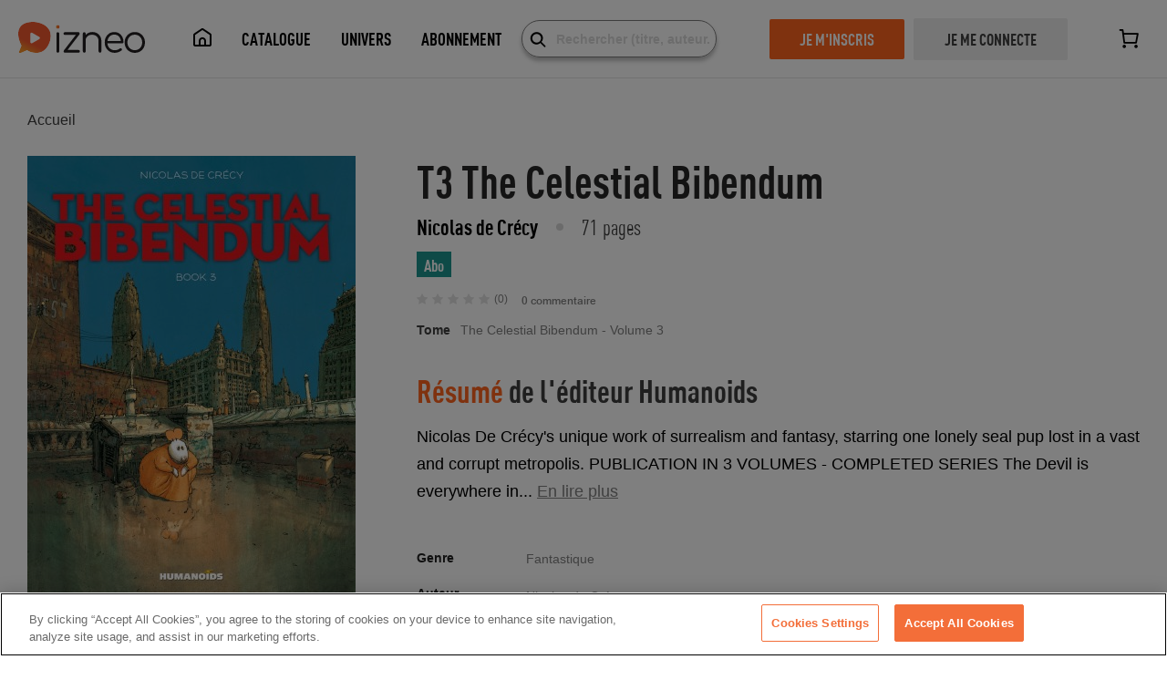

--- FILE ---
content_type: application/javascript; charset=UTF-8
request_url: https://www.izneo.com/_nuxt/eeb5007.js
body_size: 3251
content:
(window.webpackJsonp=window.webpackJsonp||[]).push([[9],{1483:function(t,e,o){"use strict";var n=o(921);o.n(n).a},1484:function(t,e,o){(e=o(12)(!1)).push([t.i,".album-badge[data-v-0a395770]{display:inline-block;color:#fff;font-family:DINCond-Bold;padding:6px .5rem .25rem}@media (max-width:768px){.album-badge[data-v-0a395770]{font-size:12px}}",""]),t.exports=e},610:function(t,e,o){"use strict";o.r(e);var n={props:{theme:{type:String,required:!1,default:""}}},r=(o(629),o(5)),component=Object(r.a)(n,(function(){var t=this.$createElement;return(this._self._c||t)("div",this._g({staticClass:"button",class:this.theme},this.$listeners),[this._t("default")],2)}),[],!1,null,"02435e60",null);e.default=component.exports},617:function(t,e,o){var content=o(630);"string"==typeof content&&(content=[[t.i,content,""]]),content.locals&&(t.exports=content.locals);(0,o(13).default)("545f2799",content,!0,{sourceMap:!1})},620:function(t,e,o){"use strict";o.r(e);var n={components:{AppButton:o(610).default},props:{noDefault:{type:Boolean,required:!1,default:!1},fullWidth:{type:Boolean,required:!1,default:!1},closingCross:{type:Boolean,required:!1,default:!1}}},r=(o(641),o(5)),component=Object(r.a)(n,(function(){var t=this,e=t.$createElement,n=t._self._c||e;return n("transition",{attrs:{name:"modal"}},[n("div",{staticClass:"modal-mask"},[n("div",{staticClass:"modal-wrapper"},[n("div",{staticClass:"modal-container",class:{"full-width":t.fullWidth,"no-default":t.noDefault}},[t.closingCross?n("button",{staticClass:"modal-default-button",on:{click:function(e){return t.$emit("close")}}},[n("img",{staticClass:"button_close",attrs:{alt:"close",src:o(240)}})]):t._e(),t._v(" "),n("div",{staticClass:"modal-header"},[t._t("header")],2),t._v(" "),n("div",{staticClass:"modal-body"},[t._t("body")],2),t._v(" "),n("div",{staticClass:"modal-footer"},[t._t("footer",[t.noDefault?t._e():n("AppButton",{nativeOn:{click:function(e){return t.$emit("close")}}},[t._v("\n              OK\n            ")])])],2),t._v(" "),t._t("footer-link")],2)])])])}),[],!1,null,"320c7608",null);e.default=component.exports;installComponents(component,{AppButton:o(610).default})},625:function(t,e,o){var content=o(642);"string"==typeof content&&(content=[[t.i,content,""]]),content.locals&&(t.exports=content.locals);(0,o(13).default)("84dfca62",content,!0,{sourceMap:!1})},629:function(t,e,o){"use strict";var n=o(617);o.n(n).a},630:function(t,e,o){(e=o(12)(!1)).push([t.i,'.button[data-v-02435e60]{cursor:pointer;display:inline-block;padding:1.5rem 4.5rem;color:#fff;background-color:#ff641e;font-weight:700;font-size:22px;text-transform:uppercase;white-space:nowrap}.button[data-v-02435e60]:hover{background:#eb4900}.button.secondary[data-v-02435e60]{background-color:#1d968f}.button.secondary[data-v-02435e60]:hover{background:#156b66}.button.white[data-v-02435e60]{background-color:#fff;color:#3e3e3e;font-family:DINCond-Bold;font-size:20px;text-align:center;border:1px solid #d8d8d8}.button.white[data-v-02435e60]:hover{background-color:#d8d8d8}.button.black[data-v-02435e60]{background-color:#212121;color:#fff;font-family:DINCond-Bold;font-size:20px;text-align:center;border:1px solid #212121}.button.black[data-v-02435e60]:hover{background-color:#fff;color:#212121}.button.dark[data-v-02435e60]{background-color:#3e3e3e;color:#fff;font-family:DINCond-Bold;font-size:20px;text-align:center;border:1px solid #3e3e3e}.button.dark[data-v-02435e60]:hover{background-color:#d8d8d8;border:1px solid #d8d8d8;color:#3e3e3e}.button-black[data-v-02435e60]{background-color:#212121;border-radius:2px;width:170px;font-size:20px;text-align:center;padding:12px 0;border:1px solid #212121}.button-black[data-v-02435e60]:hover{background-color:#fff;color:#212121}.button-red[data-v-02435e60]{background-color:#d33530;border-radius:2px;width:170px;font-size:20px;text-align:center;padding:12px 0;border:1px solid #d33530}.button-red[data-v-02435e60]:hover{background-color:#fff;color:#212121}.button-orange[data-v-02435e60]{background-color:#eb4900;border-radius:2px;width:170px;font-size:20px;text-align:center;padding:12px 0;border:1px solid #eb4900}.button-orange[data-v-02435e60]:hover{background-color:#fff;color:#eb4900}.button-orange.border[data-v-02435e60],.button-white.border[data-v-02435e60]{border-radius:23px}.button.select[data-v-02435e60]{background-color:#ededed;color:#3e3e3e;font-family:DINCond-Bold;font-size:20px;text-align:center}.button.select[data-v-02435e60]:hover{background:#eb4900;color:#fff}.button.select-subarea[data-v-02435e60]{background-color:#ededed;color:#3e3e3e;font-family:DINCond-Bold;font-size:20px;text-align:center}.button.select-subarea[data-v-02435e60]:hover{background:#156b66;color:#fff}.button.active[data-v-02435e60]{background:#eb4900;color:#fff;font-family:DINCond-Bold;font-size:20px;text-align:center}.button.active[data-v-02435e60]:hover{background:#ededed;color:#3e3e3e}.button.active-subarea[data-v-02435e60]{background:#156b66;color:#fff;font-family:DINCond-Bold;font-size:20px;text-align:center}.button.active-subarea[data-v-02435e60]:hover{background:#ededed;color:#3e3e3e}.button.disable[data-v-02435e60]{background-color:#ededed;border-color:#ededed;color:#3e3e3e}.button-white[data-v-02435e60]{background-color:#fff;color:#212121;border-radius:2px;width:170px;font-size:20px;text-align:center;padding:12px 0;border:1px solid #212121}.button-white[data-v-02435e60]:hover{background-color:#d8d8d8}.button--md[data-v-02435e60]{padding:13px 33px;text-align:center}.button--wide[data-v-02435e60]{padding:1.5rem}.button--canalplus[data-v-02435e60],.button--facebook[data-v-02435e60],.button--orange-partner[data-v-02435e60],.button--responsive[data-v-02435e60]{position:relative;display:flex;justify-content:center;align-items:center;vertical-align:middle;font-size:16px;line-height:50px;text-transform:uppercase;font-family:"DINCond-Regular";font-weight:700;text-decoration:none;cursor:pointer;height:50px}.button--facebook[data-v-02435e60]{background:#2956a7}.button--facebook[data-v-02435e60]:hover{background:#113a89}.button--canalplus[data-v-02435e60]{border:2px solid #3e3e3e;color:#3e3e3e;background-color:#fff}.button--canalplus[data-v-02435e60]:hover{background:#fff}.button--orange-partner[data-v-02435e60],.button--responsive[data-v-02435e60]{border:2px solid #ff641e;color:#f60;background-color:#fff}.button--orange-partner[data-v-02435e60]:hover,.button--responsive[data-v-02435e60]:hover{background:#fff}.button--orange-partner.shape[data-v-02435e60],.button--responsive.shape[data-v-02435e60]{background:#fff;color:#eb4900;text-align:center;border:1px solid #eb4900}.button--orange-partner.subarea-shape[data-v-02435e60],.button--responsive.subarea-shape[data-v-02435e60]{text-align:center;background-color:#fff;border:1px solid #1d968f;color:#1d968f}.button--orange-partner-small[data-v-02435e60],.button--responsive-small[data-v-02435e60]{font-family:"Arial";text-transform:none;padding:7px 11px;font-size:16px;font-weight:unset}.button--orange-partner-md[data-v-02435e60],.button--responsive-md[data-v-02435e60]{padding:13px 33px;font-size:18px}.button--orange-partner-md.shape[data-v-02435e60],.button--responsive-md.shape[data-v-02435e60]{background:#fff;color:#eb4900;text-align:center;border:1px solid #eb4900}.button.wrap[data-v-02435e60]{white-space:normal}.button.small-button[data-v-02435e60]{padding:.75rem 0;border-radius:0;height:46px;text-align:center;width:46px;margin:1rem 0}.button.small-button img[data-v-02435e60]{display:inline-block}.button.custom-button[data-v-02435e60]{width:300px;padding:24px 50px;text-align:center}.button.mobile-cart-btn[data-v-02435e60]{padding:5px}.button.mobile-lib-btn[data-v-02435e60]{padding-top:9px;padding-left:3px}.button.only-mobile[data-v-02435e60],.button.only-mobile-custom-price[data-v-02435e60]{display:none}.button.only-desktop[data-v-02435e60]{display:block}.button.shape_info[data-v-02435e60]{background:#fff;border:1px solid #ff641e;color:#ff641e;text-align:center;padding:7px 11px;text-transform:none;font-family:"Arial";font-size:16px;font-weight:400}.button.shape_info[data-v-02435e60]:hover{border:1px solid #eb4900;color:#eb4900}@media (max-width:768px){.button.only-mobile-custom-price[data-v-02435e60]{display:inline}.button.only-mobile[data-v-02435e60]{display:block}.button.only-desktop[data-v-02435e60]{display:none}}',""]),t.exports=e},641:function(t,e,o){"use strict";var n=o(625);o.n(n).a},642:function(t,e,o){(e=o(12)(!1)).push([t.i,".modal-mask[data-v-320c7608]{position:fixed;z-index:9998;top:0;left:0;width:100%;height:100%;background-color:rgba(39,38,38,.8)}.modal-wrapper[data-v-320c7608]{min-width:500px;max-width:100%;position:absolute;top:50%;left:50%;transform:translate(-50%,-50%);transition:all .3s ease}@media (max-width:768px){.modal-wrapper[data-v-320c7608]{padding:0 1rem;min-width:inherit;width:inherit}}.modal-container[data-v-320c7608]{background-color:#fff;padding:3rem 5rem;text-align:center;position:relative;max-height:100vh;z-index:99999;overflow:auto}.modal-container .closing-cross[data-v-320c7608]{position:absolute;right:1rem;top:1rem;cursor:pointer}.modal-container .modal-default-button[data-v-320c7608]{position:absolute;right:20px;top:55px;background-color:#fff;z-index:1000000}.modal-container .button_close[data-v-320c7608]{width:15px;height:15px}.modal-container .modal-body[data-v-320c7608]{margin:1rem 0}.modal-container .modal-footer[data-v-320c7608]{margin-top:3rem;margin-bottom:1rem}@media (max-width:768px){.modal-container[data-v-320c7608],.modal-container.full-width[data-v-320c7608]{padding:1rem}}.no-default .modal-footer[data-v-320c7608]{margin:0}.modal-enter[data-v-320c7608],.modal-leave-active[data-v-320c7608]{opacity:0}.modal-enter .modal-container[data-v-320c7608],.modal-leave-active .modal-container[data-v-320c7608]{transform:scale(1.1)}",""]),t.exports=e},647:function(t,e,o){"use strict";o.r(e);var n={props:{price:{type:String,required:!0},currency:{type:String,required:!1,default:"€"}},computed:{displayPrice:function(){return this.$utils.getPrettyPrice(this.price,this.currency,!1)}}},r=o(5),component=Object(r.a)(n,(function(){var t=this.$createElement;return(this._self._c||t)("span",[this._v(this._s(this.displayPrice))])}),[],!1,null,null,null);e.default=component.exports},648:function(t,e,o){"use strict";o.r(e);o(614),o(4);var n=o(0),r={name:"RatingClick",props:{albumId:{type:String,required:!0},userRate:{type:Number,required:!0}},methods:{setRate:function(t,e){var o=this;return Object(n.a)(regeneratorRuntime.mark((function n(){return regeneratorRuntime.wrap((function(n){for(;;)switch(n.prev=n.next){case 0:return n.next=2,o.$api.album.setRate(t,e);case 2:"ok"===n.sent&&o.$root.$emit("refreshAlbum");case 4:case"end":return n.stop()}}),n)})))()}}},d=(o(742),o(5)),component=Object(d.a)(r,(function(){var t=this,e=t.$createElement,o=t._self._c||e;return o("div",[o("div",{staticClass:"rating rating-click"},[o("input",{staticClass:"rating-input",attrs:{id:"rating-input-"+t.albumId+"-5",type:"radio",name:"rating-input-"+t.albumId+"-5",value:"5"},domProps:{checked:5===t.userRate},on:{click:function(e){return t.setRate(t.albumId,e.target.value)}}}),t._v(" "),o("label",{class:"icon icon-star rating-star "+(5===t.userRate?"icon-star_on":""),attrs:{for:"rating-input-"+t.albumId+"-5"}}),o("input",{staticClass:"rating-input",attrs:{id:"rating-input-"+t.albumId+"-4",type:"radio",name:"rating-input-"+t.albumId+"-4",value:"4"},domProps:{checked:t.userRate>=4},on:{click:function(e){return t.setRate(t.albumId,e.target.value)}}}),t._v(" "),o("label",{class:"icon icon-star rating-star "+(t.userRate>=4?"icon-star_on":""),attrs:{for:"rating-input-"+t.albumId+"-4"}}),t._v(" "),o("input",{staticClass:"rating-input",attrs:{id:"rating-input-"+t.albumId+"-3",type:"radio",name:"rating-input-"+t.albumId+"-3",value:"3"},domProps:{checked:t.userRate>=3},on:{click:function(e){return t.setRate(t.albumId,e.target.value)}}}),t._v(" "),o("label",{class:"icon icon-star rating-star "+(t.userRate>=3?"icon-star_on":""),attrs:{for:"rating-input-"+t.albumId+"-3"}}),t._v(" "),o("input",{staticClass:"rating-input",attrs:{id:"rating-input-"+t.albumId+"-2",type:"radio",name:"rating-input-"+t.albumId+"-2",value:"2"},domProps:{checked:t.userRate>=2},on:{click:function(e){return t.setRate(t.albumId,e.target.value)}}}),t._v(" "),o("label",{class:"icon icon-star rating-star "+(t.userRate>=2?"icon-star_on":""),attrs:{for:"rating-input-"+t.albumId+"-2"}}),t._v(" "),o("input",{staticClass:"rating-input",attrs:{id:"rating-input-"+t.albumId+"-1",type:"radio",name:"rating-input-"+t.albumId+"-1",value:"1"},domProps:{checked:t.userRate>=1},on:{click:function(e){return t.setRate(t.albumId,e.target.value)}}}),t._v(" "),o("label",{class:"icon icon-star rating-star "+(t.userRate>=1?"icon-star_on":""),attrs:{for:"rating-input-"+t.albumId+"-1"}})])])}),[],!1,null,"d88c8be6",null);e.default=component.exports},663:function(t,e,o){var content=o(743);"string"==typeof content&&(content=[[t.i,content,""]]),content.locals&&(t.exports=content.locals);(0,o(13).default)("81e188cc",content,!0,{sourceMap:!1})},717:function(t,e,o){t.exports=o.p+"img/ic-comment.3e4a9a8.svg"},733:function(t,e,o){"use strict";o.r(e);var n={props:{badge:{type:String,required:!0}},computed:{color:function(){switch(this.badge){case"staff":return"#d8d8d8";case"new":return"#1583e3";case"soon":return"#24b892";case"abo":return"#1d968f";case"eazy":return"#6d5ce6";case"exclu":default:return"#fdba00"}}}},r=(o(1483),o(5)),component=Object(r.a)(n,(function(){var t=this.$createElement;return(this._self._c||t)("div",{staticClass:"album-badge",style:{"background-color":this.color}},[this._v("\n  "+this._s(this.$t("badge."+this.badge))+"\n")])}),[],!1,null,"0a395770",null);e.default=component.exports},742:function(t,e,o){"use strict";var n=o(663);o.n(n).a},743:function(t,e,o){(e=o(12)(!1)).push([t.i,".rating[data-v-d88c8be6]{display:flex;align-items:center}.rating .icon-star[data-v-d88c8be6]{margin-right:5px;color:#d7d7d7;line-height:26px}.rating .icon-star_on[data-v-d88c8be6]{color:#ffc62a}.rating-click[data-v-d88c8be6]{flex-direction:row-reverse;justify-content:flex-end}.rating_count[data-v-d88c8be6]{color:grey}.rating-input[data-v-d88c8be6]{visibility:hidden;opacity:0}.rating-click[data-v-d88c8be6]{justify-content:center}.rating-click .rating-star[data-v-d88c8be6]{font-size:31px;font-size:1.9375rem}@media only screen and (max-width:1259px){.rating-click .rating-star[data-v-d88c8be6]{font-size:20px;font-size:1.25rem}}.rating-star[data-v-d88c8be6]{transition:color .2s;cursor:pointer}.rating-input:checked~.rating-star[data-v-d88c8be6],.rating-star[data-v-d88c8be6]:hover,.rating-star:hover~.rating-star[data-v-d88c8be6],.rating:hover .rating-star[data-v-d88c8be6]:hover,.rating:hover .rating-star:hover~.rating-star[data-v-d88c8be6]{color:#ffc62a}.rating-star[data-v-d88c8be6],.rating:hover .rating-star[data-v-d88c8be6]{color:#d7d7d7}",""]),t.exports=e},921:function(t,e,o){var content=o(1484);"string"==typeof content&&(content=[[t.i,content,""]]),content.locals&&(t.exports=content.locals);(0,o(13).default)("a533bfb0",content,!0,{sourceMap:!1})}}]);

--- FILE ---
content_type: application/javascript; charset=UTF-8
request_url: https://www.izneo.com/_nuxt/cedf3be.js
body_size: 1522
content:
(window.webpackJsonp=window.webpackJsonp||[]).push([[20],{460:function(L,C,t){"use strict";t.r(C);var e=t(5),component=Object(e.a)({},(function(){var L=this.$createElement,C=this._self._c||L;return C("svg",{attrs:{width:"43",height:"44",viewBox:"0 0 43 44",fill:"none",xmlns:"http://www.w3.org/2000/svg"}},[C("path",{staticClass:"svg-color",attrs:{"fill-rule":"evenodd","clip-rule":"evenodd",d:"M12.4913 6.69727L12.0082 7.2042L10.2928 9.0044L10.2041 9.0974H5.00035L4.83632 9.10295C3.64366 9.18391 2.68663 10.1409 2.60566 11.3336L2.60011 11.4977L2.59995 33.6993H20.202L20.2024 28.4116L20.4913 28.4009L22.2914 28.334L22.6026 28.3224V38.5001L22.5979 38.7137C22.489 41.1902 20.4957 43.1837 18.0217 43.2955L17.8022 43.3005H5.00035L4.78691 43.2958C2.31208 43.187 0.3169 41.1955 0.20491 38.7198L0.199951 38.5001V11.4977L0.204639 11.2841C0.313551 8.80757 2.3068 6.81411 4.78084 6.70222L5.00035 6.69727H12.4913ZM20.202 36.0993H2.59995L2.60011 38.5001L2.60566 38.6641C2.68663 39.8568 3.64366 40.8138 4.83632 40.8947L5.00035 40.9003H17.8022C19.07 40.9003 20.1122 39.911 20.1968 38.6641L20.2024 38.5001L20.202 36.0993ZM13.3677 37.2998L13.4948 37.3071C14.0357 37.37 14.4396 37.8293 14.4946 38.3731L14.501 38.4999L14.4946 38.6267C14.4393 39.1733 14.0316 39.6345 13.4865 39.6936L13.3677 39.7H10.0344L9.90719 39.6927C9.36627 39.6298 8.96229 39.1705 8.90734 38.6267L8.90095 38.4999L8.90734 38.3731C8.96257 37.8265 9.37042 37.3653 9.91552 37.3062L10.0344 37.2998H13.3677ZM13.5 24.0002V26.0002L6.49895 26.0001V30.0001L18 30.0002V32.0002H5.49995C4.98712 32.0002 4.56444 31.6142 4.50668 31.1168L4.49995 31.0002V25.0002C4.49995 24.4874 4.88599 24.0647 5.38333 24.0069L5.49995 24.0002H13.5ZM9.64285 13.0002V15.0002L6.49895 15.0001V20.0001L13.5 20.0002V22.0002H5.49995C4.98712 22.0002 4.56444 21.6142 4.50668 21.1168L4.49995 21.0002V14.0002C4.49995 13.4874 4.88599 13.0647 5.38333 13.0069L5.49995 13.0002H9.64285Z"}}),this._v(" "),C("path",{attrs:{d:"M33.4766 0.842773C29.6617 0.842773 25.01 1.98306 21.2479 3.83024C19.2088 4.83142 17.5537 5.97805 16.3776 7.22029C15.0703 8.60103 14.3406 10.1153 14.3406 11.6785L14.3464 11.9402C14.4586 14.4638 16.1904 16.822 19.1127 18.7507L19.262 18.8469L19.2625 19.2122C19.2625 19.8195 19.1479 20.4089 18.9257 20.9569L17.0922 25.4782L21.5716 23.5448L21.8449 23.4203C22.8365 22.9442 23.7124 22.2546 24.4148 21.3972L24.497 21.2919L24.8448 21.4043C27.155 22.1154 29.6375 22.5142 31.8359 22.5142C35.8295 22.5142 38.7583 21.2276 40.5781 18.8305C42.0389 16.906 42.6594 14.4546 42.6594 11.6785C42.6594 10.2112 42.597 9.04585 42.4257 7.93768C42.199 6.47041 41.7891 5.22116 41.1211 4.18028C39.6436 1.8779 37.1173 0.842773 33.4766 0.842773ZM33.4766 2.84277C36.5289 2.84277 38.3923 3.63116 39.4379 5.26051C39.9691 6.08821 40.2762 7.12371 40.4492 8.24321C40.6221 9.36171 40.6594 10.5508 40.6594 11.6785C40.6594 13.7199 40.2707 15.9275 38.9851 17.6212C37.7073 19.3044 35.517 20.5142 31.8359 20.5142C29.5365 20.5142 26.8491 20.0252 24.4675 19.1715L23.7017 18.8969L23.2637 19.5832C22.6493 20.5459 21.7809 21.2761 20.7791 21.7085C21.0965 20.9258 21.2625 20.0815 21.2625 19.2122V17.7309L20.7703 17.4328C17.8707 15.6766 16.3406 13.6247 16.3406 11.6785C16.3406 10.6882 16.8436 9.63711 17.83 8.59531C18.8151 7.55481 20.2683 6.53931 22.1294 5.62551C25.6266 3.90841 29.9784 2.84277 33.4766 2.84277Z",fill:"#FF641E"}})])}),[],!1,null,null,null);C.default=component.exports}}]);

--- FILE ---
content_type: application/javascript; charset=UTF-8
request_url: https://www.izneo.com/_nuxt/e31fedd.js
body_size: 2753
content:
(window.webpackJsonp=window.webpackJsonp||[]).push([[18],{461:function(C,t,L){"use strict";L.r(t);var e=L(5),component=Object(e.a)({},(function(){var C=this.$createElement,t=this._self._c||C;return t("svg",{attrs:{width:"34",height:"43",viewBox:"0 0 34 43",fill:"none",xmlns:"http://www.w3.org/2000/svg"}},[t("path",{staticClass:"svg-color",attrs:{d:"M16.9276 1C7.86945 1 0.5 8.36935 0.5 17.4276C0.5 23.0728 3.36249 28.0617 7.71211 31.0201V41.4679C7.71211 41.8758 7.91892 42.2559 8.26142 42.4773C8.6038 42.6988 9.03531 42.7313 9.40734 42.5641L16.9276 39.1801L24.4478 42.5642C24.6052 42.635 24.7734 42.67 24.9409 42.67C25.1691 42.67 25.3962 42.6051 25.5937 42.4774C25.9362 42.2559 26.1431 41.8758 26.1431 41.468V31.0201C30.4926 28.0618 33.3552 23.0729 33.3552 17.4277C33.3552 8.36935 25.9858 1 16.9276 1ZM23.739 39.6091L17.4208 36.7659C17.2639 36.6952 17.0957 36.66 16.9276 36.66C16.7594 36.66 16.5912 36.6952 16.4344 36.7658L10.1161 39.609V32.379C10.7203 32.6544 11.3404 32.8911 11.9722 33.0907C12.0081 33.1021 12.0437 33.1138 12.0797 33.1248C12.1603 33.1497 12.2413 33.1736 12.3222 33.1971C12.3822 33.2146 12.4422 33.2321 12.5024 33.249C12.5677 33.2672 12.6333 33.2849 12.6989 33.3024C12.7754 33.3227 12.8521 33.3427 12.929 33.3621C12.9834 33.3757 13.0378 33.389 13.0923 33.402C13.1808 33.4232 13.2695 33.4437 13.3585 33.4635C13.4047 33.4737 13.4509 33.4839 13.4971 33.4938C13.5947 33.5146 13.6925 33.5343 13.7907 33.5534C13.8307 33.5611 13.8707 33.569 13.9106 33.5765C14.0146 33.5958 14.1191 33.614 14.2237 33.6314C14.2597 33.6374 14.2956 33.6437 14.3315 33.6494C14.4395 33.6666 14.548 33.6825 14.6568 33.6976C14.6905 33.7022 14.7241 33.7073 14.7578 33.7117C14.868 33.7262 14.9785 33.7394 15.0892 33.7518C15.1223 33.7554 15.1552 33.7595 15.1881 33.7631C15.2986 33.7748 15.4095 33.7849 15.5206 33.7943C15.5542 33.7971 15.5878 33.8007 15.6216 33.8033C15.7311 33.8119 15.841 33.8188 15.9512 33.8253C15.9864 33.8274 16.0216 33.8302 16.0571 33.8321C16.1683 33.8379 16.28 33.8419 16.3918 33.8455C16.4256 33.8466 16.459 33.8484 16.4927 33.8493C16.6372 33.8531 16.7823 33.8551 16.9278 33.8551C17.0732 33.8551 17.2182 33.8531 17.3627 33.8493C17.3965 33.8484 17.4299 33.8466 17.4636 33.8455C17.5755 33.8419 17.6871 33.8379 17.7983 33.8321C17.8337 33.8302 17.8689 33.8274 17.9043 33.8253C18.0144 33.8188 18.1244 33.8119 18.2339 33.8033C18.2676 33.8007 18.3012 33.7971 18.3348 33.7943C18.4459 33.7849 18.5568 33.7747 18.6672 33.7631C18.7003 33.7596 18.7332 33.7554 18.7662 33.7518C18.8769 33.7393 18.9875 33.7262 19.0976 33.7117C19.1314 33.7073 19.1649 33.7022 19.1986 33.6976C19.3074 33.6825 19.4159 33.6666 19.5239 33.6494C19.5599 33.6436 19.5957 33.6374 19.6316 33.6314C19.7363 33.614 19.8407 33.5958 19.9448 33.5765C19.9848 33.569 20.0248 33.5612 20.0648 33.5534C20.1628 33.5344 20.2607 33.5145 20.3583 33.4938C20.4046 33.4839 20.4508 33.4737 20.4969 33.4635C20.5859 33.4437 20.6746 33.4232 20.7631 33.402C20.8175 33.3889 20.872 33.3755 20.9265 33.3621C21.0033 33.3428 21.08 33.3228 21.1565 33.3024C21.2221 33.2848 21.2877 33.2673 21.3531 33.249C21.4132 33.2321 21.4733 33.2146 21.5331 33.1971C21.6142 33.1735 21.6951 33.1497 21.7757 33.1248C21.8117 33.1137 21.8474 33.102 21.8833 33.0907C22.515 32.8911 23.1351 32.6545 23.7393 32.3791V39.6091H23.739ZM21.5039 30.6837C21.456 30.7003 21.408 30.7169 21.3599 30.7329C21.2869 30.7573 21.2134 30.7813 21.1398 30.8045C21.0541 30.8314 20.9681 30.8574 20.8819 30.8826C20.8211 30.9005 20.7602 30.9184 20.6991 30.9354C20.5851 30.9672 20.4707 30.9977 20.3559 31.0266C20.3131 31.0374 20.2701 31.0477 20.2272 31.0581C20.1148 31.0852 20.0019 31.1112 19.8888 31.1355C19.8603 31.1418 19.8321 31.1483 19.8035 31.1541C19.6575 31.1847 19.511 31.213 19.364 31.2389C19.3491 31.2415 19.334 31.2437 19.3189 31.2464C19.1864 31.2693 19.0534 31.2901 18.9203 31.309C18.8903 31.3134 18.8603 31.3176 18.83 31.3217C18.6881 31.341 18.5458 31.3587 18.403 31.3737C18.3977 31.3743 18.3923 31.375 18.387 31.3755C18.2375 31.3911 18.0875 31.4039 17.9374 31.4146C17.9048 31.4169 17.8721 31.4187 17.8394 31.4208C17.7227 31.4284 17.6059 31.4343 17.4887 31.439C17.449 31.4406 17.4092 31.4423 17.3693 31.4437C17.2223 31.4481 17.0751 31.4512 16.9276 31.4512C16.7801 31.4512 16.6329 31.4482 16.4858 31.4434C16.4459 31.4423 16.4062 31.4405 16.3664 31.4389C16.2494 31.4343 16.1325 31.4282 16.0157 31.4207C15.9831 31.4185 15.9504 31.4167 15.9179 31.4143C15.7676 31.4037 15.6177 31.3908 15.4682 31.3754C15.4629 31.3748 15.4575 31.3741 15.4522 31.3735C15.3094 31.3585 15.1671 31.3408 15.0251 31.3216C14.995 31.3175 14.9651 31.3133 14.9349 31.3088C14.8017 31.2898 14.6688 31.2691 14.5362 31.2462C14.5213 31.2437 14.5063 31.2414 14.4912 31.2387C14.3441 31.2129 14.1975 31.1844 14.0516 31.154C14.0233 31.148 13.9949 31.1415 13.9665 31.1354C13.8533 31.1111 13.7404 31.0851 13.6281 31.0579C13.5851 31.0475 13.5421 31.0373 13.4994 31.0264C13.3845 30.9976 13.27 30.967 13.156 30.9353C13.0949 30.9182 13.034 30.9004 12.9732 30.8825C12.8871 30.8572 12.8011 30.8313 12.7154 30.8044C12.6416 30.7811 12.5684 30.7572 12.4952 30.7327C12.447 30.7166 12.399 30.7 12.3512 30.6835C6.85889 28.7823 2.90404 23.5584 2.90404 17.4276C2.90404 9.69503 9.19492 3.404 16.9276 3.404C24.6602 3.404 30.9512 9.69492 30.9512 17.4276C30.9512 23.5584 26.9962 28.7823 21.5039 30.6837Z",stroke:"#F8F8F8","stroke-width":"0.2"}}),this._v(" "),t("path",{attrs:{d:"M24.0588 17.4277L26.3165 13.1842C26.5114 12.8182 26.5037 12.3776 26.2964 12.0186C26.0891 11.6596 25.7114 11.4327 25.297 11.4183L20.4931 11.2519L17.9471 7.17488C17.7274 6.82333 17.3421 6.60962 16.9275 6.60962C16.513 6.60962 16.1277 6.82333 15.908 7.17488L13.362 11.2519L8.55809 11.4183C8.14382 11.4327 7.76609 11.6596 7.55884 12.0186C7.35149 12.3776 7.34373 12.8182 7.53858 13.1842L9.79637 17.4277L7.53858 21.6712C7.34373 22.0372 7.35149 22.4777 7.55884 22.8367C7.76609 23.1957 8.14382 23.4227 8.55809 23.437L13.362 23.6035L15.908 27.6805C16.1276 28.032 16.513 28.2457 16.9275 28.2457C17.3421 28.2457 17.7274 28.032 17.9471 27.6805L20.4931 23.6035L25.2969 23.437C25.7113 23.4227 26.089 23.1957 26.2963 22.8367C26.5036 22.4777 26.5114 22.0372 26.3165 21.6712L24.0588 17.4277ZM19.7708 21.223C19.3712 21.2369 19.0046 21.4485 18.7929 21.7877L16.9275 24.7747L15.0623 21.7877C14.8505 21.4486 14.484 21.237 14.0843 21.2231L10.5651 21.1011L12.2191 17.9922C12.4069 17.6393 12.4069 17.2161 12.2191 16.8631L10.5651 13.7543L14.0843 13.6323C14.484 13.6185 14.8506 13.4068 15.0623 13.0677L16.9275 10.0808L18.7928 13.0678C19.0046 13.4068 19.3711 13.6185 19.7708 13.6324L23.2901 13.7544L21.636 16.8632C21.4483 17.2162 21.4483 17.6395 21.636 17.9923L23.2901 21.1012L19.7708 21.223Z",fill:"#FF641E"}})])}),[],!1,null,null,null);t.default=component.exports}}]);